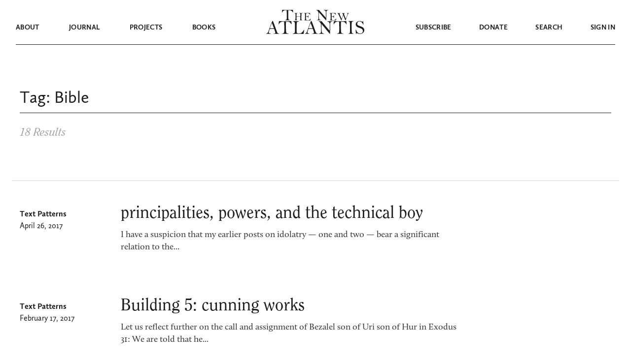

--- FILE ---
content_type: text/html; charset=UTF-8
request_url: https://www.thenewatlantis.com/text_patterns_tags/bible
body_size: 21400
content:
<!doctype html>
<html lang="en-US">
<head>
  <meta charset="UTF-8">
	<meta name="viewport" content="width=device-width, initial-scale=1, user-scalable=no, maximum-scale=1" />
  <link rel="preload" href="https://www.thenewatlantis.com/wp-content/themes/thenewatlantis/fonts/UglyQua.ttf" as="font" crossorigin="anonymous" />

  <link rel="profile" href="https://gmpg.org/xfn/11">

		
	<meta name='robots' content='noindex, follow' />

	<!-- This site is optimized with the Yoast SEO plugin v19.9 - https://yoast.com/wordpress/plugins/seo/ -->
	<title>Bible Archives &mdash; The New Atlantis</title>
	<meta property="og:locale" content="en_US" />
	<meta property="og:type" content="article" />
	<meta property="og:title" content="Bible Archives &mdash; The New Atlantis" />
	<meta property="og:url" content="https://www.thenewatlantis.com/text_patterns_tags/bible" />
	<meta property="og:site_name" content="The New Atlantis" />
	<meta property="og:image" content="https://www.thenewatlantis.com/wp-content/uploads/2020/09/social-share-default.png" />
	<meta property="og:image:width" content="930" />
	<meta property="og:image:height" content="488" />
	<meta property="og:image:type" content="image/png" />
	<meta name="twitter:card" content="summary_large_image" />
	<meta name="twitter:site" content="@tnajournal" />
	<script type="application/ld+json" class="yoast-schema-graph">{"@context":"https://schema.org","@graph":[{"@type":"CollectionPage","@id":"https://www.thenewatlantis.com/text_patterns_tags/bible","url":"https://www.thenewatlantis.com/text_patterns_tags/bible","name":"Bible Archives &mdash; The New Atlantis","isPartOf":{"@id":"https://www.thenewatlantis.com/#website"},"breadcrumb":{"@id":"https://www.thenewatlantis.com/text_patterns_tags/bible#breadcrumb"},"inLanguage":"en-US"},{"@type":"BreadcrumbList","@id":"https://www.thenewatlantis.com/text_patterns_tags/bible#breadcrumb","itemListElement":[{"@type":"ListItem","position":1,"name":"Home","item":"https://www.thenewatlantis.com/"},{"@type":"ListItem","position":2,"name":"Bible"}]},{"@type":"WebSite","@id":"https://www.thenewatlantis.com/#website","url":"https://www.thenewatlantis.com/","name":"The New Atlantis","description":"A Journal of Technology and Society","publisher":{"@id":"https://www.thenewatlantis.com/#organization"},"potentialAction":[{"@type":"SearchAction","target":{"@type":"EntryPoint","urlTemplate":"https://www.thenewatlantis.com/?s={search_term_string}"},"query-input":"required name=search_term_string"}],"inLanguage":"en-US"},{"@type":"Organization","@id":"https://www.thenewatlantis.com/#organization","name":"The New Atlantis","url":"https://www.thenewatlantis.com/","logo":{"@type":"ImageObject","inLanguage":"en-US","@id":"https://www.thenewatlantis.com/#/schema/logo/image/","url":"https://www.thenewatlantis.com/wp-content/uploads/legacy/20160318_defaultTNAlogo.png","contentUrl":"https://www.thenewatlantis.com/wp-content/uploads/legacy/20160318_defaultTNAlogo.png","width":506,"height":253,"caption":"The New Atlantis"},"image":{"@id":"https://www.thenewatlantis.com/#/schema/logo/image/"},"sameAs":["https://twitter.com/tnajournal"]}]}</script>
	<!-- / Yoast SEO plugin. -->


<link rel="alternate" type="application/rss+xml" title="The New Atlantis &raquo; Feed" href="https://www.thenewatlantis.com/feed" />
<link rel="alternate" type="application/rss+xml" title="The New Atlantis &raquo; Comments Feed" href="https://www.thenewatlantis.com/comments/feed" />
<link rel="alternate" type="application/rss+xml" title="The New Atlantis &raquo; Bible Text Patterns Tag Feed" href="https://www.thenewatlantis.com/text_patterns_tags/bible/feed" />
<script type="text/javascript">
window._wpemojiSettings = {"baseUrl":"https:\/\/s.w.org\/images\/core\/emoji\/14.0.0\/72x72\/","ext":".png","svgUrl":"https:\/\/s.w.org\/images\/core\/emoji\/14.0.0\/svg\/","svgExt":".svg","source":{"concatemoji":"https:\/\/www.thenewatlantis.com\/wp-includes\/js\/wp-emoji-release.min.js?ver=6.1"}};
/*! This file is auto-generated */
!function(e,a,t){var n,r,o,i=a.createElement("canvas"),p=i.getContext&&i.getContext("2d");function s(e,t){var a=String.fromCharCode,e=(p.clearRect(0,0,i.width,i.height),p.fillText(a.apply(this,e),0,0),i.toDataURL());return p.clearRect(0,0,i.width,i.height),p.fillText(a.apply(this,t),0,0),e===i.toDataURL()}function c(e){var t=a.createElement("script");t.src=e,t.defer=t.type="text/javascript",a.getElementsByTagName("head")[0].appendChild(t)}for(o=Array("flag","emoji"),t.supports={everything:!0,everythingExceptFlag:!0},r=0;r<o.length;r++)t.supports[o[r]]=function(e){if(p&&p.fillText)switch(p.textBaseline="top",p.font="600 32px Arial",e){case"flag":return s([127987,65039,8205,9895,65039],[127987,65039,8203,9895,65039])?!1:!s([55356,56826,55356,56819],[55356,56826,8203,55356,56819])&&!s([55356,57332,56128,56423,56128,56418,56128,56421,56128,56430,56128,56423,56128,56447],[55356,57332,8203,56128,56423,8203,56128,56418,8203,56128,56421,8203,56128,56430,8203,56128,56423,8203,56128,56447]);case"emoji":return!s([129777,127995,8205,129778,127999],[129777,127995,8203,129778,127999])}return!1}(o[r]),t.supports.everything=t.supports.everything&&t.supports[o[r]],"flag"!==o[r]&&(t.supports.everythingExceptFlag=t.supports.everythingExceptFlag&&t.supports[o[r]]);t.supports.everythingExceptFlag=t.supports.everythingExceptFlag&&!t.supports.flag,t.DOMReady=!1,t.readyCallback=function(){t.DOMReady=!0},t.supports.everything||(n=function(){t.readyCallback()},a.addEventListener?(a.addEventListener("DOMContentLoaded",n,!1),e.addEventListener("load",n,!1)):(e.attachEvent("onload",n),a.attachEvent("onreadystatechange",function(){"complete"===a.readyState&&t.readyCallback()})),(e=t.source||{}).concatemoji?c(e.concatemoji):e.wpemoji&&e.twemoji&&(c(e.twemoji),c(e.wpemoji)))}(window,document,window._wpemojiSettings);
</script>
<style type="text/css">
img.wp-smiley,
img.emoji {
	display: inline !important;
	border: none !important;
	box-shadow: none !important;
	height: 1em !important;
	width: 1em !important;
	margin: 0 0.07em !important;
	vertical-align: -0.1em !important;
	background: none !important;
	padding: 0 !important;
}
</style>
	<link rel='stylesheet' id='classic-theme-styles-css' href='https://www.thenewatlantis.com/wp-includes/css/classic-themes.min.css?ver=1' type='text/css' media='all' />
<style id='global-styles-inline-css' type='text/css'>
body{--wp--preset--color--black: #000000;--wp--preset--color--cyan-bluish-gray: #abb8c3;--wp--preset--color--white: #ffffff;--wp--preset--color--pale-pink: #f78da7;--wp--preset--color--vivid-red: #cf2e2e;--wp--preset--color--luminous-vivid-orange: #ff6900;--wp--preset--color--luminous-vivid-amber: #fcb900;--wp--preset--color--light-green-cyan: #7bdcb5;--wp--preset--color--vivid-green-cyan: #00d084;--wp--preset--color--pale-cyan-blue: #8ed1fc;--wp--preset--color--vivid-cyan-blue: #0693e3;--wp--preset--color--vivid-purple: #9b51e0;--wp--preset--gradient--vivid-cyan-blue-to-vivid-purple: linear-gradient(135deg,rgba(6,147,227,1) 0%,rgb(155,81,224) 100%);--wp--preset--gradient--light-green-cyan-to-vivid-green-cyan: linear-gradient(135deg,rgb(122,220,180) 0%,rgb(0,208,130) 100%);--wp--preset--gradient--luminous-vivid-amber-to-luminous-vivid-orange: linear-gradient(135deg,rgba(252,185,0,1) 0%,rgba(255,105,0,1) 100%);--wp--preset--gradient--luminous-vivid-orange-to-vivid-red: linear-gradient(135deg,rgba(255,105,0,1) 0%,rgb(207,46,46) 100%);--wp--preset--gradient--very-light-gray-to-cyan-bluish-gray: linear-gradient(135deg,rgb(238,238,238) 0%,rgb(169,184,195) 100%);--wp--preset--gradient--cool-to-warm-spectrum: linear-gradient(135deg,rgb(74,234,220) 0%,rgb(151,120,209) 20%,rgb(207,42,186) 40%,rgb(238,44,130) 60%,rgb(251,105,98) 80%,rgb(254,248,76) 100%);--wp--preset--gradient--blush-light-purple: linear-gradient(135deg,rgb(255,206,236) 0%,rgb(152,150,240) 100%);--wp--preset--gradient--blush-bordeaux: linear-gradient(135deg,rgb(254,205,165) 0%,rgb(254,45,45) 50%,rgb(107,0,62) 100%);--wp--preset--gradient--luminous-dusk: linear-gradient(135deg,rgb(255,203,112) 0%,rgb(199,81,192) 50%,rgb(65,88,208) 100%);--wp--preset--gradient--pale-ocean: linear-gradient(135deg,rgb(255,245,203) 0%,rgb(182,227,212) 50%,rgb(51,167,181) 100%);--wp--preset--gradient--electric-grass: linear-gradient(135deg,rgb(202,248,128) 0%,rgb(113,206,126) 100%);--wp--preset--gradient--midnight: linear-gradient(135deg,rgb(2,3,129) 0%,rgb(40,116,252) 100%);--wp--preset--duotone--dark-grayscale: url('#wp-duotone-dark-grayscale');--wp--preset--duotone--grayscale: url('#wp-duotone-grayscale');--wp--preset--duotone--purple-yellow: url('#wp-duotone-purple-yellow');--wp--preset--duotone--blue-red: url('#wp-duotone-blue-red');--wp--preset--duotone--midnight: url('#wp-duotone-midnight');--wp--preset--duotone--magenta-yellow: url('#wp-duotone-magenta-yellow');--wp--preset--duotone--purple-green: url('#wp-duotone-purple-green');--wp--preset--duotone--blue-orange: url('#wp-duotone-blue-orange');--wp--preset--font-size--small: 13px;--wp--preset--font-size--medium: 20px;--wp--preset--font-size--large: 36px;--wp--preset--font-size--x-large: 42px;--wp--preset--spacing--20: 0.44rem;--wp--preset--spacing--30: 0.67rem;--wp--preset--spacing--40: 1rem;--wp--preset--spacing--50: 1.5rem;--wp--preset--spacing--60: 2.25rem;--wp--preset--spacing--70: 3.38rem;--wp--preset--spacing--80: 5.06rem;}:where(.is-layout-flex){gap: 0.5em;}body .is-layout-flow > .alignleft{float: left;margin-inline-start: 0;margin-inline-end: 2em;}body .is-layout-flow > .alignright{float: right;margin-inline-start: 2em;margin-inline-end: 0;}body .is-layout-flow > .aligncenter{margin-left: auto !important;margin-right: auto !important;}body .is-layout-constrained > .alignleft{float: left;margin-inline-start: 0;margin-inline-end: 2em;}body .is-layout-constrained > .alignright{float: right;margin-inline-start: 2em;margin-inline-end: 0;}body .is-layout-constrained > .aligncenter{margin-left: auto !important;margin-right: auto !important;}body .is-layout-constrained > :where(:not(.alignleft):not(.alignright):not(.alignfull)){max-width: var(--wp--style--global--content-size);margin-left: auto !important;margin-right: auto !important;}body .is-layout-constrained > .alignwide{max-width: var(--wp--style--global--wide-size);}body .is-layout-flex{display: flex;}body .is-layout-flex{flex-wrap: wrap;align-items: center;}body .is-layout-flex > *{margin: 0;}:where(.wp-block-columns.is-layout-flex){gap: 2em;}.has-black-color{color: var(--wp--preset--color--black) !important;}.has-cyan-bluish-gray-color{color: var(--wp--preset--color--cyan-bluish-gray) !important;}.has-white-color{color: var(--wp--preset--color--white) !important;}.has-pale-pink-color{color: var(--wp--preset--color--pale-pink) !important;}.has-vivid-red-color{color: var(--wp--preset--color--vivid-red) !important;}.has-luminous-vivid-orange-color{color: var(--wp--preset--color--luminous-vivid-orange) !important;}.has-luminous-vivid-amber-color{color: var(--wp--preset--color--luminous-vivid-amber) !important;}.has-light-green-cyan-color{color: var(--wp--preset--color--light-green-cyan) !important;}.has-vivid-green-cyan-color{color: var(--wp--preset--color--vivid-green-cyan) !important;}.has-pale-cyan-blue-color{color: var(--wp--preset--color--pale-cyan-blue) !important;}.has-vivid-cyan-blue-color{color: var(--wp--preset--color--vivid-cyan-blue) !important;}.has-vivid-purple-color{color: var(--wp--preset--color--vivid-purple) !important;}.has-black-background-color{background-color: var(--wp--preset--color--black) !important;}.has-cyan-bluish-gray-background-color{background-color: var(--wp--preset--color--cyan-bluish-gray) !important;}.has-white-background-color{background-color: var(--wp--preset--color--white) !important;}.has-pale-pink-background-color{background-color: var(--wp--preset--color--pale-pink) !important;}.has-vivid-red-background-color{background-color: var(--wp--preset--color--vivid-red) !important;}.has-luminous-vivid-orange-background-color{background-color: var(--wp--preset--color--luminous-vivid-orange) !important;}.has-luminous-vivid-amber-background-color{background-color: var(--wp--preset--color--luminous-vivid-amber) !important;}.has-light-green-cyan-background-color{background-color: var(--wp--preset--color--light-green-cyan) !important;}.has-vivid-green-cyan-background-color{background-color: var(--wp--preset--color--vivid-green-cyan) !important;}.has-pale-cyan-blue-background-color{background-color: var(--wp--preset--color--pale-cyan-blue) !important;}.has-vivid-cyan-blue-background-color{background-color: var(--wp--preset--color--vivid-cyan-blue) !important;}.has-vivid-purple-background-color{background-color: var(--wp--preset--color--vivid-purple) !important;}.has-black-border-color{border-color: var(--wp--preset--color--black) !important;}.has-cyan-bluish-gray-border-color{border-color: var(--wp--preset--color--cyan-bluish-gray) !important;}.has-white-border-color{border-color: var(--wp--preset--color--white) !important;}.has-pale-pink-border-color{border-color: var(--wp--preset--color--pale-pink) !important;}.has-vivid-red-border-color{border-color: var(--wp--preset--color--vivid-red) !important;}.has-luminous-vivid-orange-border-color{border-color: var(--wp--preset--color--luminous-vivid-orange) !important;}.has-luminous-vivid-amber-border-color{border-color: var(--wp--preset--color--luminous-vivid-amber) !important;}.has-light-green-cyan-border-color{border-color: var(--wp--preset--color--light-green-cyan) !important;}.has-vivid-green-cyan-border-color{border-color: var(--wp--preset--color--vivid-green-cyan) !important;}.has-pale-cyan-blue-border-color{border-color: var(--wp--preset--color--pale-cyan-blue) !important;}.has-vivid-cyan-blue-border-color{border-color: var(--wp--preset--color--vivid-cyan-blue) !important;}.has-vivid-purple-border-color{border-color: var(--wp--preset--color--vivid-purple) !important;}.has-vivid-cyan-blue-to-vivid-purple-gradient-background{background: var(--wp--preset--gradient--vivid-cyan-blue-to-vivid-purple) !important;}.has-light-green-cyan-to-vivid-green-cyan-gradient-background{background: var(--wp--preset--gradient--light-green-cyan-to-vivid-green-cyan) !important;}.has-luminous-vivid-amber-to-luminous-vivid-orange-gradient-background{background: var(--wp--preset--gradient--luminous-vivid-amber-to-luminous-vivid-orange) !important;}.has-luminous-vivid-orange-to-vivid-red-gradient-background{background: var(--wp--preset--gradient--luminous-vivid-orange-to-vivid-red) !important;}.has-very-light-gray-to-cyan-bluish-gray-gradient-background{background: var(--wp--preset--gradient--very-light-gray-to-cyan-bluish-gray) !important;}.has-cool-to-warm-spectrum-gradient-background{background: var(--wp--preset--gradient--cool-to-warm-spectrum) !important;}.has-blush-light-purple-gradient-background{background: var(--wp--preset--gradient--blush-light-purple) !important;}.has-blush-bordeaux-gradient-background{background: var(--wp--preset--gradient--blush-bordeaux) !important;}.has-luminous-dusk-gradient-background{background: var(--wp--preset--gradient--luminous-dusk) !important;}.has-pale-ocean-gradient-background{background: var(--wp--preset--gradient--pale-ocean) !important;}.has-electric-grass-gradient-background{background: var(--wp--preset--gradient--electric-grass) !important;}.has-midnight-gradient-background{background: var(--wp--preset--gradient--midnight) !important;}.has-small-font-size{font-size: var(--wp--preset--font-size--small) !important;}.has-medium-font-size{font-size: var(--wp--preset--font-size--medium) !important;}.has-large-font-size{font-size: var(--wp--preset--font-size--large) !important;}.has-x-large-font-size{font-size: var(--wp--preset--font-size--x-large) !important;}
.wp-block-navigation a:where(:not(.wp-element-button)){color: inherit;}
:where(.wp-block-columns.is-layout-flex){gap: 2em;}
.wp-block-pullquote{font-size: 1.5em;line-height: 1.6;}
</style>
<link rel='stylesheet' id='thenewatlantis-style-css' href='https://www.thenewatlantis.com/wp-content/themes/thenewatlantis/style.css?ver=1.18.2026.18.11' type='text/css' media='all' />
<script type='text/javascript' src='https://www.thenewatlantis.com/wp-includes/js/dist/vendor/lodash.min.js?ver=4.17.19' id='lodash-js'></script>
<script type='text/javascript' id='lodash-js-after'>
window.lodash = _.noConflict();
</script>
<script type='text/javascript' src='https://www.thenewatlantis.com/wp-includes/js/dist/vendor/regenerator-runtime.min.js?ver=0.13.9' id='regenerator-runtime-js'></script>
<script type='text/javascript' src='https://www.thenewatlantis.com/wp-includes/js/dist/vendor/wp-polyfill.min.js?ver=3.15.0' id='wp-polyfill-js'></script>
<script type='text/javascript' src='https://www.thenewatlantis.com/wp-includes/js/dist/dom-ready.min.js?ver=392bdd43726760d1f3ca' id='wp-dom-ready-js'></script>
<script type='text/javascript' src='https://www.thenewatlantis.com/wp-includes/js/dist/hooks.min.js?ver=4169d3cf8e8d95a3d6d5' id='wp-hooks-js'></script>
<script type='text/javascript' src='https://www.thenewatlantis.com/wp-includes/js/dist/i18n.min.js?ver=9e794f35a71bb98672ae' id='wp-i18n-js'></script>
<script type='text/javascript' id='wp-i18n-js-after'>
wp.i18n.setLocaleData( { 'text direction\u0004ltr': [ 'ltr' ] } );
</script>
<script type='text/javascript' src='https://www.thenewatlantis.com/wp-includes/js/dist/a11y.min.js?ver=ecce20f002eda4c19664' id='wp-a11y-js'></script>
<script type='text/javascript' src='https://www.thenewatlantis.com/wp-includes/js/dist/vendor/react.min.js?ver=17.0.1' id='react-js'></script>
<script type='text/javascript' src='https://www.thenewatlantis.com/wp-includes/js/dist/deprecated.min.js?ver=6c963cb9494ba26b77eb' id='wp-deprecated-js'></script>
<script type='text/javascript' src='https://www.thenewatlantis.com/wp-includes/js/dist/dom.min.js?ver=133a042fbbef48f38107' id='wp-dom-js'></script>
<script type='text/javascript' src='https://www.thenewatlantis.com/wp-includes/js/dist/vendor/react-dom.min.js?ver=17.0.1' id='react-dom-js'></script>
<script type='text/javascript' src='https://www.thenewatlantis.com/wp-includes/js/dist/escape-html.min.js?ver=03e27a7b6ae14f7afaa6' id='wp-escape-html-js'></script>
<script type='text/javascript' src='https://www.thenewatlantis.com/wp-includes/js/dist/element.min.js?ver=47162ff4492c7ec4956b' id='wp-element-js'></script>
<script type='text/javascript' src='https://www.thenewatlantis.com/wp-includes/js/dist/is-shallow-equal.min.js?ver=20c2b06ecf04afb14fee' id='wp-is-shallow-equal-js'></script>
<script type='text/javascript' src='https://www.thenewatlantis.com/wp-includes/js/dist/keycodes.min.js?ver=6e0aadc0106bd8aadc89' id='wp-keycodes-js'></script>
<script type='text/javascript' src='https://www.thenewatlantis.com/wp-includes/js/dist/priority-queue.min.js?ver=99e325da95c5a35c7dc2' id='wp-priority-queue-js'></script>
<script type='text/javascript' src='https://www.thenewatlantis.com/wp-includes/js/dist/compose.min.js?ver=37228270687b2a94e518' id='wp-compose-js'></script>
<script type='text/javascript' src='https://www.thenewatlantis.com/wp-includes/js/dist/redux-routine.min.js?ver=c9ea6c0df793258797e6' id='wp-redux-routine-js'></script>
<script type='text/javascript' src='https://www.thenewatlantis.com/wp-includes/js/dist/data.min.js?ver=d8cf5b24f99c64ae47d6' id='wp-data-js'></script>
<script type='text/javascript' id='wp-data-js-after'>
( function() {
	var userId = 0;
	var storageKey = "WP_DATA_USER_" + userId;
	wp.data
		.use( wp.data.plugins.persistence, { storageKey: storageKey } );
} )();
</script>
<script type='text/javascript' src='https://www.thenewatlantis.com/wp-includes/js/dist/rich-text.min.js?ver=c704284bebe26cf1dd51' id='wp-rich-text-js'></script>
<script type='text/javascript' src='https://www.thenewatlantis.com/wp-content/plugins/tna-editor/tna-editor.js?ver=6.1' id='tna-editor-scripts-js'></script>
<script type='text/javascript' src='https://www.thenewatlantis.com/wp-includes/js/jquery/jquery.min.js?ver=3.6.1' id='jquery-core-js'></script>
<script type='text/javascript' src='https://www.thenewatlantis.com/wp-includes/js/jquery/jquery-migrate.min.js?ver=3.3.2' id='jquery-migrate-js'></script>
<script type='text/javascript' src='https://www.thenewatlantis.com/wp-content/themes/thenewatlantis/js/jquery.scrollTo.min.js?ver=1.18.2026.18.11' id='jquery-scrollTo-js'></script>
<script type='text/javascript' src='https://www.thenewatlantis.com/wp-content/themes/thenewatlantis/js/jquery.validate.min.js?ver=1.18.2026.18.11' id='jquery-validate-js'></script>
<script type='text/javascript' src='https://www.thenewatlantis.com/wp-content/themes/thenewatlantis/js/images.js?ver=1.18.2026.18.11' id='legacy-images-js'></script>
<script type='text/javascript' id='navbar-js-extra'>
/* <![CDATA[ */
var assets = {"path":"https:\/\/www.thenewatlantis.com\/wp-content\/themes\/thenewatlantis"};
/* ]]> */
</script>
<script type='text/javascript' src='https://www.thenewatlantis.com/wp-content/themes/thenewatlantis/js/navbar.js?ver=1.18.2026.18.11' id='navbar-js'></script>
<script type='text/javascript' src='https://www.thenewatlantis.com/wp-content/themes/thenewatlantis/js/sticky-header.js?ver=1.18.2026.18.11' id='sticky-header-js'></script>
<script type='text/javascript' src='https://www.thenewatlantis.com/wp-content/themes/thenewatlantis/js/tooltips.js?ver=1.18.2026.18.11' id='tooltips-js'></script>
<script type='text/javascript' src='https://www.thenewatlantis.com/wp-content/themes/thenewatlantis/js/clipboard.js?ver=1.18.2026.18.11' id='clipboard-copy-js'></script>
<link rel="https://api.w.org/" href="https://www.thenewatlantis.com/wp-json/" /><link rel="alternate" type="application/json" href="https://www.thenewatlantis.com/wp-json/wp/v2/text_patterns_tags/2881" /><link rel="EditURI" type="application/rsd+xml" title="RSD" href="https://www.thenewatlantis.com/xmlrpc.php?rsd" />
<link rel="wlwmanifest" type="application/wlwmanifest+xml" href="https://www.thenewatlantis.com/wp-includes/wlwmanifest.xml" />
<meta name="generator" content="WordPress 6.1" />
  <!-- Global site tag (gtag.js) - Google Analytics -->
  <script async src="https://www.googletagmanager.com/gtag/js?id=UA-4297788-1"></script>
  <script>
    window.dataLayer = window.dataLayer || [];
    function gtag(){dataLayer.push(arguments);}
    gtag('js', new Date());
    gtag('config', 'UA-4297788-1');
  </script><style type="text/css">.recentcomments a{display:inline !important;padding:0 !important;margin:0 !important;}</style><!-- Global site tag (gtag.js) - Google Ads: 437038239 -->
<script async src="https://www.googletagmanager.com/gtag/js?id=AW-437038239"></script>
<script>
  window.dataLayer = window.dataLayer || [];
  function gtag(){dataLayer.push(arguments);}
  gtag('js', new Date());

  gtag('config', 'AW-437038239');
</script><link rel="icon" href="https://www.thenewatlantis.com/wp-content/uploads/2020/08/cropped-NA_white-1-32x32.jpg" sizes="32x32" />
<link rel="icon" href="https://www.thenewatlantis.com/wp-content/uploads/2020/08/cropped-NA_white-1-192x192.jpg" sizes="192x192" />
<link rel="apple-touch-icon" href="https://www.thenewatlantis.com/wp-content/uploads/2020/08/cropped-NA_white-1-180x180.jpg" />
<meta name="msapplication-TileImage" content="https://www.thenewatlantis.com/wp-content/uploads/2020/08/cropped-NA_white-1-270x270.jpg" />
		<style type="text/css" id="wp-custom-css">
			.twitter-tweet {margin:auto 20px;}

.Error {
	font-size: 16px !important;
}

.gform-theme--framework .gform_validation_errors .gform_submission_error, 
.gfield_validation_message {
	font-size: 18px !important;
}

.nav-alert {
	width: 1216px; 
	max-width: 100%;
	margin: -1px auto 0;
	padding: 9px 15px; 
	text-align: center;
	line-height: 1.3em;
}

@media (max-width: 991px) {
	.nav-alert { 
		margin: 0 auto -1px;
	}
	.navbar--mobile-menu {
		padding-top: 2em;
	}
}		</style>
		
</head>

<body class="archive tax-text_patterns_tags term-bible term-2881">



<div class="relative">
  
  <nav id="navbar-main" class="navbar navbar-dark">
    <div class="navbar--mobile-menu pl-6">
      <svg height="11" width="32" viewBox="0 0 32 11">
        <path class="fill-current" d="M0 0h32v2H0V0zm0 9h32v2H0V9z" />
      </svg>
    </div>
    <div class="navbar--mobile-close pl-3 pt-2">
      <svg height="18" width="18" viewBox="0 0 18 18">
        <path class="fill-current" d="M.652832 15.9844L16.26115353.37607847l1.41421357 1.41421356L2.06704556 17.39861356z" />
        <path class="fill-current" d="M1.41431 0l15.60832153 15.60832153-1.41421356 1.41421357L.00009644 1.41421356z" />
      </svg>
    </div>
    <div class="navbar--mobile-back pl-2 pt-2">
      <svg height="19" width="27" viewBox="0 0 27 19">
        <path class="stroke-current" d="M10.5 1L2 9.5m0 0l8.5 8.5M2 9.5h25" stroke-width="2" />
      </svg>
    </div>
    <div class="navbar--top">
      <div class="container">
        <div class="mx-5/12 w-2/12 flex justify-center">
          <a href="https://www.thenewatlantis.com" alt="The New Atlantis">
            <svg class="navbar--logo--the-new" viewBox="0 0 138 22">
              <path class="fill-current" fill-rule="evenodd" clip-rule="evenodd" d="M8.59655.909463c.35127 0 .95501.021654 1.81125.064962.2305 3.269755.3458 6.582765.3458 9.939175 0 3.9302-.0412 6.3066-.1235 7.1295-.0824.8229-.3897 1.4752-.92211 1.957-.5324.4818-1.23219.7227-2.09939.7227-.51593 0-.77389.1028-.77389.3085s.13173.3086.39518.3086H17.3563c.4281 0 .6422-.1083.6422-.3248 0-.1841-.225-.2761-.6751-.2761-1.8551 0-2.9336-.6225-3.2355-1.8676s-.4528-5.3431-.4528-12.29403c0-2.10044.0658-3.96807.1976-5.602945 2.3052.043305 3.8365.129925 4.5939.259845.7574.12993 1.4435.41954 2.0582.86886.6148.44932 1.2075 1.11247 1.7783 1.98945.3293.5197.5407.82556.634.91759s.2113.13804.354.13804c.2305 0 .3458-.12992.3458-.38977 0-.09744-.0055-.18947-.0165-.27609-.0659-.38977-.1317-1.06644-.1976-2.03005-.0439-.8445-.1317-1.656516-.2634-2.4360596-1.5698 0-2.8047.0433073-3.7048.1299236-.988.075789-3.1175.113683-6.3888.113683-3.19434 0-5.56538-.043308-7.11317-.129924C4.47461.0433073 3.32751 0 2.47128 0c-.1427 0-.4775.00541342-1.00441.0162404C1.09365 2.20329.879593 3.941.824707 5.22941c.098795.09745.203073.14617.312853.14617.2415 0 .38969-.13534.44457-.40601.17564-.75789.79584-1.62404 1.86063-2.59847C4.50756 1.39667 6.22547.909463 8.59655.909463zM38.407 10.2802l-.1038 3.1567c-1.9066.0605-3.5441.0908-4.9126.0908-1.061 0-1.9835-.0303-2.7677-.0908-.023-1.408-.0346-2.2294-.0346-2.4641 0-2.25581.0827-3.48213.248-3.67895s.6285-.33308 1.3896-.40878c.1999-.02271.2998-.09462.2998-.21574 0-.10598-.0327-.16843-.098-.18736-.0654-.01892-.2633-.02838-.5939-.02838l-4.6474.06813c-.3306 0-.4959.0757-.4959.2271 0 .10597.0808.16653.2422.18167.715.05299 1.1647.33308 1.3492.84027.1846.50719.2768 1.73351.2768 3.67904 0 2.3921-.048 4.4246-.1441 6.0976-.0961 1.6729-.271 2.6381-.5247 2.8955-.2537.2573-.6766.4201-1.2686.4882-.2383.0303-.3574.1098-.3574.2385 0 .1135.0884.1703.2652.1703.0692 0 .1384-.0038.2076-.0114.3229-.0605 1.1954-.0908 2.6177-.0908 1.307 0 2.168.0227 2.5832.0681.0999.0152.1768.0227.2306.0227.1691 0 .2537-.0681.2537-.2043 0-.1136-.1307-.1969-.3921-.2498-.4228-.0833-.7553-.229-.9975-.4372s-.3863-.4334-.4324-.6756c-.0462-.2423-.0692-.8895-.0692-1.9417 0-.9387.0307-2.1347.0922-3.5882.7996-.106 2.687-.159 5.6622-.159.6842 0 1.3569.0228 2.0181.0682l-.0577 4.1218c-.0153.81-.0807 1.3853-.196 1.726-.1153.3406-.2672.5715-.4555.6926-.1884.1211-.5901.2006-1.2051.2385-.1922.0075-.2883.0681-.2883.1816 0 .1363.1345.2044.4036.2044l2.3179-.0794 3.5519.0908c.2075 0 .3113-.0606.3113-.1817 0-.1135-.123-.1854-.369-.2157-.3536-.0379-.6977-.1306-1.0321-.2782s-.5862-.352-.7553-.6132c-.1692-.2612-.2537-.827-.2537-1.6976l.0346-2.7933c0-.8554.0326-2.2274.098-4.1161.0653-1.88874.1499-3.03369.2537-3.4349s.3171-.68508.64-.85162.7765-.24981 1.3608-.24981c.146 0 .2191-.06055.2191-.18167 0-.13626-.1115-.20439-.3345-.20439l-2.8483.05677-3.3558-.11355c-.2307 0-.346.07192-.346.21575 0 .15897.1922.23845.5766.23845.6612 0 1.1321.21763 1.4127.65291.2806.43527.4209 1.34555.4209 2.73086zm19.4004-3.64512c.2227.84703.4416 2.03437.6566 3.56202-.0384.0605-.0806.0908-.1267.0908-.0537 0-.1113-.0303-.1728-.0908-.5299-.83944-1.0368-1.47848-1.5206-1.91712-.4838-.43865-.9696-.7506-1.4573-.93589-.4876-.18529-1.3266-.27793-2.517-.27793-1.1213 0-2.0083.06428-2.6611.19285-.0615.07562-.0922.21553-.0922.41973 0 .05294-.0077.14747-.023.2836-.0768.60502-.1152 2.24616-.1152 4.92336 0 .1134.0077.2722.023.4764.5837.0227.9831.0341 1.1981.0341.9677 0 1.6684-.1418 2.1024-.4254.4339-.2836.8121-.8943 1.1347-1.8321.0537-.1588.1305-.2382.2304-.2382.1459 0 .2188.1096.2188.3289l-.046.4538c-.0615.5975-.0922 1.2138-.0922 1.8491 0 1.0285.0192 1.955.0576 2.7793 0 .2571-.073.3857-.2189.3857-.1075 0-.1805-.0908-.2189-.2723-.1612-.8924-.4991-1.5352-1.0137-1.9285-.5146-.3932-1.632-.5899-3.3523-.5899-.023.5521-.0345 1.4445-.0345 2.6773 0 1.5957.0576 2.6091.1728 3.0402.1152.431.3916.7733.8294 1.0266.4378.2534 1.1789.38 2.2233.38 2.9875 0 4.9151-1.0134 5.783-3.0402.1075-.2496.2188-.3743.334-.3743.1229 0 .1844.0832.1844.2495 0 .0908-.0192.1891-.0576.295-.0461.1437-.1575.6806-.3341 1.6108-.0384.1967-.1843.7866-.4378 1.7697l-4.8268-.0113c-.6912 0-1.7068-.0284-3.047-.0851-1.3401-.0567-2.5266-.087-3.5596-.0908-1.0329-.0037-1.5724-.0245-1.6185-.0623-.0461-.0379-.0691-.0795-.0691-.1248 0-.1513.1267-.2269.3801-.2269.8525 0 1.4131-.2231 1.6819-.6693s.4032-1.5315.4032-3.2558l-.0115-2.3255.0345-2.1781c0-.4386-.0249-1.2686-.0748-2.49-.05-1.22139-.096-1.91905-.1383-2.09299-.0422-.17395-.1613-.346-.3571-.51616s-.6278-.34221-1.296-.51615c-.1996-.05294-.2995-.13613-.2995-.24957 0-.13613.1344-.2042.4032-.2042l2.3501.12479c.8294.03781 2.8684.05672 6.117.05672 2.135 0 3.2255.00378 3.2716.01134zm21.7733-2.3325c-1.6271-1.83721-2.7704-3.19348-3.43-4.068857L71.3024.201302c-.4837 0-.7256.102665-.7256.308 0 .1513.1869.248562.5607.291791.8356.108071 1.5804.591677 2.2345 1.450847.6541.85916 1.0746 1.58863 1.2615 2.18843.1869.59979.2804 2.58016.2804 5.94113l.1319 5.69c0 1.9128-.2254 3.1637-.6761 3.7527-.4508.589-1.3522.8835-2.7045.8835-.3628 0-.5442.108-.5442.3242 0 .1837.1869.2756.5607.2756l7.932.0162c.4068 0 .6102-.0973.6102-.2918 0-.2594-.3628-.3891-1.0884-.3891-.5387 0-1.0472-.1675-1.5254-.5025s-.8135-.6673-1.0059-.9969c-.1924-.3297-.3766-1.4455-.5525-3.3475-.1759-1.9021-.2638-4.4471-.2638-7.63521l-.033-2.51264c0-.42147.0605-.63221.1814-.63221.1539 0 .3243.16211.5112.48632.2858.47551 1.2258 1.5454 2.8199 3.20969.4288.4539 1.4622 1.65885 3.1002 3.61495.7476.9078 1.7728 2.0912 3.0755 3.5501 1.3028 1.459 2.3994 2.7099 3.2899 3.7528s1.3825 1.5886 1.4759 1.6372c.0935.0487.1677.073.2227.073.2198 0 .3298-.2162.3298-.6484l.1649-8.5592c0-4.83079.0467-7.66761.1401-8.51057.0935-.84295.3848-1.48867.874-1.93716.4893-.4485 1.2891-.732178 2.3994-.851056.2969-.032421.4453-.135087.4453-.308001 0-.194528-.1704-.29179-.5112-.29179h-.3628L91.6848.217512c-.9454 0-2.1107.024316-3.496.072948-1.3852.048632-2.1245.097263-2.218.145895-.0934.048632-.1401.126982-.1401.235053 0 .183721.2198.27558.6596.27558.9455 0 1.7343.270172 2.3664.810532.6321.54035.9977 1.20768 1.0966 2.002.099.79432.1484 2.36403.1484 4.70917 0 3.12321-.0549 5.66291-.1649 7.61901l-5.0791-5.771zm30.1313 2.3325c.223.84703.441 2.03437.656 3.56202-.038.0605-.08.0908-.126.0908-.054 0-.112-.0303-.173-.0908-.53-.83944-1.037-1.47848-1.521-1.91712-.484-.43865-.969-.7506-1.457-.93589s-1.327-.27793-2.517-.27793c-1.121 0-2.008.06428-2.661.19285-.062.07562-.092.21553-.092.41973 0 .05294-.008.14747-.023.2836-.077.60502-.115 2.24616-.115 4.92336 0 .1134.007.2722.023.4764.583.0227.983.0341 1.198.0341.967 0 1.668-.1418 2.102-.4254s.812-.8943 1.135-1.8321c.053-.1588.13-.2382.23-.2382.146 0 .219.1096.219.3289l-.046.4538c-.062.5975-.092 1.2138-.092 1.8491 0 1.0285.019 1.955.057 2.7793 0 .2571-.073.3857-.219.3857-.107 0-.18-.0908-.218-.2723-.162-.8924-.5-1.5352-1.014-1.9285-.515-.3932-1.632-.5899-3.352-.5899-.023.5521-.035 1.4445-.035 2.6773 0 1.5957.058 2.6091.173 3.0402.115.431.391.7733.829 1.0266.438.2534 1.179.38 2.224.38 2.987 0 4.915-1.0134 5.782-3.0402.108-.2496.219-.3743.335-.3743.122 0 .184.0832.184.2495 0 .0908-.019.1891-.058.295-.046.1437-.157.6806-.334 1.6108-.038.1967-.184.7866-.438 1.7697l-4.826-.0113c-.692 0-1.707-.0284-3.047-.0851s-2.527-.087-3.56-.0908c-1.0329-.0037-1.5724-.0245-1.6185-.0623-.0461-.0379-.0691-.0795-.0691-.1248 0-.1513.1267-.2269.3801-.2269.8525 0 1.4131-.2231 1.6819-.6693s.4032-1.5315.4032-3.2558l-.0115-2.3255.0346-2.1781c0-.4386-.025-1.2686-.0749-2.49-.0499-1.22139-.096-1.91905-.1383-2.09299-.0422-.17395-.1612-.346-.3571-.51616-.1958-.17016-.6278-.34221-1.296-.51615-.1996-.05294-.2995-.13613-.2995-.24957 0-.13613.1344-.2042.4032-.2042l2.3499.12479c.83.03781 2.869.05672 6.117.05672 2.135 0 3.226.00378 3.272.01134zm11.536 14.90612h.348l3.731-10.6105c1.074 2.6696 1.905 4.6907 2.492 6.0632s1.194 2.8883 1.819 4.5473h.325c.301-.6787.896-2.2623 1.784-4.7509 1.685-4.7359 2.766-7.52805 3.245-8.37644s1.144-1.30274 1.993-1.36307c.178-.00754.267-.06787.267-.18099 0-.12066-.06-.18853-.18-.20361-.119-.01509-.6-.02263-1.442-.02263h-2.816c-.325 0-.522.0132-.591.03959-.07.0264-.105.08484-.105.17534 0 .13574.108.20738.325.21492.973.01508 1.46.47509 1.46 1.38004 0 .21116-.025.44305-.075.69568-.051.25263-.257.88417-.62 1.89477l-1.252 3.4388c-.464 1.2895-.939 2.5413-1.425 3.7555-2.442-5.5428-3.662-8.84209-3.662-9.89786 0-.67118.421-1.07086 1.263-1.19906.394-.06787.591-.15459.591-.26017s-.039-.17156-.116-.19796c-.077-.02639-.267-.03959-.568-.03959h-4.971c-.564 0-.846.07541-.846.22624 0 .1282.158.20738.475.23755.448.05279.801.17156 1.06.35632s.667 1.00486 1.223 2.46032c-.155.57311-.622 1.97951-1.402 4.21931-.781 2.2398-1.291 3.6499-1.53 4.2306-.595-1.2594-1.402-3.0919-2.422-5.4975-1.02-2.4057-1.572-3.74424-1.657-4.01572-.085-.27149-.128-.48641-.128-.64477 0-.70888.499-1.08971 1.495-1.1425.232-.00754.348-.07918.348-.21492 0-.14329-.236-.21493-.707-.21493h-5.053c-.587 0-.88.07164-.88.21493 0 .12066.119.1923.359.21492.232.02263.498.1282.8.31673.301.18853.629.53354.985 1.03503.355.5015 1.116 2.03993 2.282 4.61523 1.167 2.5753 1.996 4.4399 2.486 5.5937.491 1.1538.921 2.1228 1.292 2.9071z" />
            </svg>
          </a>
        </div>
      </div>
    </div>
    <div class="navbar--bottom">
      <div class="container">
        <div class="navbar--bottom--wrapper">
          <div class="w-1/3">
            <ul class="navbar--menu">
              <li data-nav-ref="about" class="dropdown"><a href="https://www.thenewatlantis.com/about">About</a></li>
              <li class="dropdown" data-nav-ref="journal"><a href="https://www.thenewatlantis.com/issues">Journal</a></li>
              <li class="dropdown" data-nav-ref="topics"><a href="https://www.thenewatlantis.com/projects">Projects</a></li>
                            <li class="dropdown" data-nav-ref="books"><a href="https://www.thenewatlantis.com/books">Books</a></li>
            </ul>
          </div>
          <div class="w-1/3 flex flex-shrink-0 justify-center">
            <a href="https://www.thenewatlantis.com" alt="The New Atlantis">
              <svg class="navbar--logo--atlantis" viewBox="0 0 199 28">
                <path class="fill-current" fill-rule="evenodd" clip-rule="evenodd" d="M13.4061.515625h-.8835C10.73 4.51853 9.07825 8.70512 7.56734 13.0755c-1.65177 4.8035-2.86816 8.1304-3.64923 9.981-.78106 1.8505-1.90783 2.8742-3.38033 3.071C.179258 26.18 0 26.3113 0 26.5213c0 .2362.204867.3543.614606.3543.742654-.0525 2.189524-.0787 4.340654-.0787.42254 0 1.65815.0459 3.70684.1378.15366-.0919.23048-.1903.23048-.2953 0-.2625-.23688-.4134-.71064-.4528-.64022-.0394-1.29003-.2526-1.94945-.6398-.65943-.3872-.98913-.981-.98913-1.7816 0-.945.66581-3.2351 1.99747-6.8706 5.28817-.0787 8.26517-.1181 8.93097-.1181l1.1332 3.3861c.7811 2.2574 1.1716 3.6682 1.1716 4.2325 0 .5906-.2081 1.0237-.6242 1.2993-.4162.2756-1.1684.4659-2.2568.5709-.2945.0394-.4417.1444-.4417.315 0 .2363.1984.3544.5954.3544.7938-.0919 2.5864-.1378 5.3778-.1378 1.8182 0 3.3163.0525 4.4943.1575l.2689.0196c.2177 0 .3265-.0918.3265-.2756 0-.2493-.2113-.3937-.6338-.4331-1.3317-.1181-2.2984-.7054-2.9002-1.7619-.6018-1.0565-1.7158-3.9143-3.3419-8.5734C16.8184 8.65917 14.8402 3.52109 13.4061.515625zm78.4441 0h-.8835C89.1741 4.51853 87.5223 8.70512 86.0114 13.0755c-1.6517 4.8035-2.8681 8.1304-3.6492 9.981-.7811 1.8505-1.9078 2.8742-3.3803 3.071-.3585.0525-.5378.1838-.5378.3938 0 .2362.2049.3543.6146.3543.7427-.0525 2.1895-.0787 4.3407-.0787.4225 0 1.6581.0459 3.7068.1378.1536-.0919.2305-.1903.2305-.2953 0-.2625-.2369-.4134-.7107-.4528-.6402-.0394-1.29-.2526-1.9494-.6398-.6594-.3872-.9892-.981-.9892-1.7816 0-.945.6659-3.2351 1.9975-6.8706 5.2882-.0787 8.2652-.1181 8.931-.1181l1.1332 3.3861c.7811 2.2574 1.1716 3.6682 1.1716 4.2325 0 .5906-.2081 1.0237-.6242 1.2993-.4162.2756-1.1684.4659-2.2568.5709-.2945.0394-.4417.1444-.4417.315 0 .2363.1984.3544.5954.3544.7938-.0919 2.5864-.1378 5.3778-.1378 1.8178 0 3.3158.0525 4.4938.1575l.269.0196c.218 0 .327-.0918.327-.2756 0-.2493-.211-.3937-.634-.4331-1.332-.1181-2.298-.7054-2.9-1.7619-.602-1.0565-1.7159-3.9143-3.342-8.5734C95.2625 8.65917 93.2843 3.52109 91.8502.515625zM11.6083 4.74899C10.4149 7.22612 9.02267 10.8244 7.43152 15.544c1.32168-.0652 2.27122-.0978 2.84868-.0978l5.4086.0978c-.4748-1.3559-1.1421-3.155-2.0018-5.3975-1.0522-2.67269-1.7451-4.47185-2.0787-5.39751zM85.8751 15.544c1.5912-4.7196 2.9834-8.31788 4.1768-10.79501.3336.92566 1.0265 2.72482 2.0787 5.39751.8598 2.2425 1.527 4.0416 2.0018 5.3975l-5.4086-.0978c-.5775 0-1.527.0326-2.8487.0978zM36.3039 2.11814c-.9935-.05241-1.694-.07861-2.1016-.07861-2.7512 0-4.7446.58957-5.9801 1.76872-1.2355 1.17916-1.9552 2.22728-2.1589 3.14441-.0637.32754-.2357.49131-.5159.49131-.1274 0-.2484-.05896-.363-.17687.0637-1.55911.312-3.66191.7451-6.308464.6114-.013101.9999-.019652 1.1655-.019652.9935 0 2.3245.052406 3.9931.157216 1.7959.10482 4.5471.15722 8.2536.15722 3.7957 0 6.2667-.04585 7.4131-.13756 1.0444-.10482 2.4773-.157224 4.2987-.157224.1529.943324.2548 1.925944.3057 2.947884.0765 1.16605.1529 1.9849.2293 2.45656.0127.10481.0191.21618.0191.33409 0 .31445-.1337.47166-.4012.47166-.1656 0-.3025-.05568-.4108-.16704-.1083-.11137-.3534-.48149-.7356-1.11037-.6623-1.06124-1.3501-1.86371-2.0634-2.40743-.7133-.54373-1.5093-.89419-2.3882-1.05141-.8789-.15723-2.6557-.26204-5.3305-.31444-.1528 1.97836-.2293 4.23838-.2293 6.78012 0 8.41134.1752 13.37024.5255 14.87694.3502 1.5067 1.6016 2.2601 3.7542 2.2601.5223 0 .7834.1113.7834.3341 0 .262-.2484.393-.7452.393h-11.75c-.3057 0-.4585-.1245-.4585-.3734s.2993-.3734.8979-.3734c1.0063 0 1.8183-.2915 2.436-.8745.6178-.5831.9744-1.3724 1.0699-2.3682.0956-.9957.1433-3.8715.1433-8.6274 0-4.0616-.1337-8.07064-.4012-12.02736zM74.6621 26.9348c.0902 0 .4507-.0131 1.0817-.0392.0901-.327.3219-1.6186.6953-3.8749.3735-2.2562.5602-3.5674.5602-3.9337 0-.3139-.1095-.4708-.3284-.4708-.206 0-.3798.17-.5215.5101-.4635 1.1902-1.3971 2.5374-2.8007 4.0416s-2.9874 2.3805-4.7515 2.629c-2.2149.0785-3.3673.1177-3.4575.1177-1.1202 0-1.8928-.1929-2.3178-.5788-.4249-.3858-.705-.8207-.8402-1.3047-.1352-.4839-.2028-1.5303-.2028-3.1391l-.0386-5.1795.1545-9.28005c0-1.38646.0998-2.31837.2994-2.79578.1996-.47741.6052-.89923 1.2168-1.26546.6117-.36623 1.3746-.54935 2.2889-.54935.3734 0 .5601-.11771.5601-.35315 0-.26159-.1738-.39239-.5215-.39239l-3.3995.05886c-2.7427 0-5.1378-.05886-7.1852-.176577-.2447-.013079-.4121-.019619-.5022-.019619-.3735 0-.5602.117716-.5602.353156 0 .23543.2061.37277.6181.412.7855.0654 1.4905.3368 2.115.81421.6246.47741 1.0366 1.16736 1.2362 2.06986.1996.9025.2994 2.49167.2994 4.76754l-.0193 7.02375c0 3.8324-.0902 6.1834-.2704 7.0532-.1803.8699-.5151 1.5369-1.0044 2.0012-.4893.4644-1.3585.7358-2.6076.8142-.3863.0131-.5794.1243-.5794.3336 0 .2616.4893.3924 1.4679.3924.2447 0 .9336-.0295 2.0668-.0883 1.1331-.0589 1.7898-.0883 1.9701-.0883h4.9061c3.9403 0 6.5349.0229 7.784.0687 1.2491.0457 2.1118.0686 2.5882.0686zM112.57 1.18994c.765 1.06061 2.091 2.70388 3.978 4.92986l6.119 7.2868 5.891 6.9921c.127-2.37.191-5.447.191-9.2312 0-2.84138-.057-4.74326-.172-5.70567-.115-.96241-.539-1.77095-1.272-2.42565-.733-.6547-1.648-.98204-2.744-.98204-.51 0-.765-.1113-.765-.3339 0-.13094.054-.22587.162-.28479.109-.05893.966-.11785 2.572-.17677 1.607-.05892 2.958-.08839 4.055-.08839l2.582.01965h.42c.396 0 .593.11784.593.35353 0 .20951-.172.3339-.516.37318-1.288.14403-2.215.48775-2.783 1.03115-.567.5434-.905 1.32575-1.013 2.34709-.109 1.02133-.163 4.45845-.163 10.31151l-.191 10.3704c0 .5237-.128.7856-.383.7856-.063 0-.149-.0295-.258-.0884-.108-.0589-.679-.7201-1.711-1.9837-1.033-1.2636-2.305-2.7792-3.816-4.5469-1.511-1.7677-2.699-3.2014-3.566-4.3013-1.9-2.3701-3.099-3.83-3.596-4.38-1.849-2.01644-2.939-3.31273-3.27-3.88887-.217-.39282-.414-.58923-.593-.58923-.14 0-.21.25533-.21.766l.038 3.0443c0 3.8628.102 6.9464.306 9.2509.204 2.3046.417 3.6565.641 4.0559.223.3993.612.802 1.166 1.2079.555.4059 1.144.6088 1.769.6088.842 0 1.262.1572 1.262.4714 0 .2357-.235.3536-.707.3536l-9.199-.0197c-.434 0-.65-.1113-.65-.3339 0-.2619.21-.3928.631-.3928 1.568 0 2.613-.3568 3.136-1.0704.523-.7136.784-2.2293.784-4.5469l-.153-6.894c0-4.07219-.108-6.47163-.325-7.19835-.217-.72672-.704-1.61055-1.463-2.65152-.758-1.04097-1.622-1.62692-2.591-1.75786-.434-.05238-.65-.17022-.65-.35354 0-.24878.28-.37318.841-.37318l5.623.03929zm33.106.84959c.407 0 1.108.0262 2.101.07861.268 3.95672.401 7.96576.401 12.02736 0 4.7559-.047 7.6317-.143 8.6274-.095.9958-.452 1.7851-1.07 2.3682-.617.583-1.429.8745-2.436.8745-.598 0-.898.1245-.898.3734s.153.3734.459.3734h11.75c.497 0 .745-.131.745-.393 0-.2228-.261-.3341-.783-.3341-2.153 0-3.404-.7534-3.755-2.2601-.35-1.5067-.525-6.4656-.525-14.87694 0-2.54174.076-4.80176.229-6.78012 2.675.0524 4.452.15721 5.331.31444.879.15722 1.675.50768 2.388 1.05141.713.54372 1.401 1.34619 2.063 2.40743.382.62888.628.999.736 1.11037.108.11136.245.16704.411.16704.267 0 .401-.15721.401-.47166 0-.11791-.006-.22928-.019-.33409-.077-.47166-.153-1.29051-.229-2.45656-.051-1.02194-.153-2.00456-.306-2.947884-1.822 0-3.254.052404-4.299.157224-1.146.09171-3.617.13756-7.413.13756-3.706 0-6.458-.0524-8.254-.15722-1.668-.10481-2.999-.157216-3.993-.157216-.165 0-.554.006551-1.165.019652-.433 2.646554-.682 4.749354-.745 6.308464.114.11791.235.17687.363.17687.28 0 .452-.16377.516-.49131.203-.91713.923-1.96525 2.159-3.14441 1.235-1.17915 3.228-1.76872 5.98-1.76872zm21.52-1.31222l3.46.078775 5.305-.078775c.634 0 .95.13129.95.39387 0 .19694-.171.32167-.513.37418-1.407.18381-2.285.70897-2.633 1.5755-.349.86653-.523 4.07001-.523 9.61054 0 2.035.051 4.326.152 6.8731.101 2.5471.215 4.07.342 4.5689.127.4989.368.9059.723 1.221.355.3151 1.014.5383 1.977.6696.317.0394.475.1641.475.3742 0 .2363-.145.3545-.437.3545l-4.715-.0394-4.012.0591c-.444 0-.666-.1313-.666-.3939 0-.2757.178-.4135.533-.4135 1.179-.0263 1.869-.4333 2.072-1.2211.203-.7877.305-3.3019.305-7.5426 0-4.0964-.035-7.41144-.105-9.94537-.07-2.53394-.276-4.08316-.618-4.64772-.342-.56455-.989-.91904-1.939-1.06346-.355-.06564-.533-.21663-.533-.45295 0-.236329.133-.35449.4-.35449zm28.593.5709c-.115.38061-.344.74808-.688 1.10244-1.007-.56435-1.972-.98432-2.896-1.25993-.924-.275607-1.806-.41341-2.647-.41341-2.23 0-4.113.67589-5.649 2.02769-1.535 1.3518-2.303 2.90045-2.303 4.64597 0 .83996.204 1.70943.612 2.60843.408.899 1.048 1.7062 1.921 2.4214.873.7153 2.52 1.4732 4.941 2.2738 1.886.6168 3.265 1.1746 4.138 1.6733.873.4988 1.574 1.155 2.103 1.9687.528.8137.793 1.7061.793 2.6773 0 1.4043-.494 2.6478-1.482 3.7306-.987 1.0827-2.354 1.6241-4.1 1.6241-3.517 0-6.256-2.5395-8.219-7.6186-.114-.2887-.267-.4331-.458-.4331-.217 0-.351.0787-.402.2362.281 4.5541.465 7.1002.555 7.6383.089.5381.235.8072.439.8072.23 0 .395-.21.497-.63.128-.4987.408-.9318.841-1.2993 2.205 1.4043 4.396 2.1064 6.575 2.1064 2.422 0 4.467-.8202 6.136-2.4608 1.669-1.6405 2.504-3.4976 2.504-5.5712 0-1.2205-.331-2.3623-.994-3.4254s-1.481-1.8899-2.456-2.4805c-.975-.5906-2.444-1.2008-4.406-1.8308-2.663-.8793-4.422-1.66679-5.275-2.36237-.854-.69559-1.281-1.69958-1.281-3.01201 0-1.07619.392-2.09331 1.176-3.05138.783-.95807 1.946-1.4371 3.488-1.4371 1.567 0 3.013.56433 4.339 1.69302 1.325 1.14181 2.325 2.57234 3.001 4.29162.114.26248.248.39373.401.39373.28 0 .421-.11812.421-.35436l-.459-3.70103c-.166-1.43054-.293-2.38204-.383-2.85451-.127-.131248-.242-.196868-.344-.196868-.191 0-.337.157489-.439.472468z" />
              </svg>
            </a>
          </div>
          <div class="w-1/3">
            <ul class="navbar--menu">
              <li data-nav-ref="subscribe" class="dropdown"><a href="https://www.thenewatlantis.com/subscribe">Subscribe</a></li>
              <li data-nav-ref="donate" class="dropdown"><a href="https://www.thenewatlantis.com/donate">Donate</a></li>
              <li data-nav-ref="search" class="dropdown"><a href="https://www.thenewatlantis.com/?s=">Search</a></li>
                              <li data-nav-ref="sign-in" class="dropdown"><a href="https://www.thenewatlantis.com/sign-in">Sign in</a></li>
                          </ul>
          </div>
        </div>
      </div>
    </div>
    <div class="relative">
      <div class="navbar--content">
        <div class="container h-full overflow-y-scroll nav:overflow-y-hidden">
          <div class="hidden h-full" data-nav-ref="about">
  <div class="hidden h-full nav:flex">
    <div class="h-full flex flex-col justify-around py-10 w-3/5 pl-1/12 pr-8 flex-shrink-0">
      <div class="flex items-center">
        <div class="flex -mx-8">
          <h3 class="text-3xl text-white mx-8 link-transition hover:text-light-grey"><a href="https://www.thenewatlantis.com/about">About Us</a></h3>
          <h3 class="text-3xl text-white mx-8 link-transition hover:text-light-grey"><a href="https://www.thenewatlantis.com/contact">Contact</a></h3>
          <h3 class="text-3xl text-white mx-8 link-transition hover:text-light-grey"><a href="https://www.thenewatlantis.com/praise">Praise</a></h3>
          <h3 class="text-3xl text-white mx-8 link-transition hover:text-light-grey"><a href="https://www.thenewatlantis.com/donate">Donate</a></h3>
        </div>
      </div>

      <form class="w-72" action="/newsletter" method="GET">
        <div class="flex text-white border-opacity-grey border relative px-4 items-center">
          <div class="flex-shrink-0">
            <svg width="19" height="14" viewBox="0 0 19 14" class="fill-current">
              <path d="M6.8026 7.36207L9.30354 9.55862L9.55573 9.77586L9.80793 9.55862L12.3089 7.36207L17.2477 12.069H1.90581L6.8026 7.36207ZM17.9833 2.41379V11.5138L13.0234 6.75862L17.9833 2.41379ZM1.17024 2.41379L6.13008 6.75862L1.17024 11.5138V2.41379ZM1.17024 0.965517H17.9833V1.2069L9.57675 8.56897L1.17024 1.2069V0.965517ZM0.32959 0V13.0345H18.8239V0H0.32959Z"/>
            </svg>
          </div>
          <input name="email" type="email"
            class="ml-3 py-2 font-callunasans text-base outline-none placeholder-white bg-almost-black newsletter-input"
            placeholder="Get our Newsletter">
          <button type="submit" class="text-white link-transition hover:text-light-grey">
            <svg width="25" height="14">
              <path class="stroke-current" opacity=".7" d="M0 7h24m0 0l-6.247-6M24 7l-6.247 6"/>
            </svg>
          </button>
        </div>
      </form>

      <div class="flex lg:mb-6">
        <a href="https://www.facebook.com/TNAjournal" target="_blank" class="btn-social mr-6 w-8 h-8">
        <svg width="16" height="16" viewBox="0 0 23.101 23.101">
          <path class="fill-current" d="M8.258 4.458c0-.144.02-.455.06-.931.043-.477.223-.976.546-1.5.32-.522.839-.991 1.561-1.406C11.144.208 12.183 0 13.539 0h3.82v4.163h-2.797c-.277 0-.535.104-.768.309-.231.205-.35.4-.35.581v2.59h3.914c-.041.507-.086 1-.138 1.476l-.155 1.258c-.062.425-.125.819-.187 1.182h-3.462v11.542H8.258V11.558H5.742V7.643h2.516V4.458z"/>
        </svg>
        </a>

        <a href="https://twitter.com/tnajournal" target="_blank" class="btn-social w-8 h-8">
          <svg width="16" height="16" viewBox="0 0 512 512">
            <path class="fill-current" d="M512 97.248c-19.04 8.352-39.328 13.888-60.48 16.576 21.76-12.992 38.368-33.408 46.176-58.016-20.288 12.096-42.688 20.64-66.56 25.408C411.872 60.704 384.416 48 354.464 48c-58.112 0-104.896 47.168-104.896 104.992 0 8.32.704 16.32 2.432 23.936-87.264-4.256-164.48-46.08-216.352-109.792-9.056 15.712-14.368 33.696-14.368 53.056 0 36.352 18.72 68.576 46.624 87.232-16.864-.32-33.408-5.216-47.424-12.928v1.152c0 51.008 36.384 93.376 84.096 103.136-8.544 2.336-17.856 3.456-27.52 3.456-6.72 0-13.504-.384-19.872-1.792 13.6 41.568 52.192 72.128 98.08 73.12-35.712 27.936-81.056 44.768-130.144 44.768-8.608 0-16.864-.384-25.12-1.44C46.496 446.88 101.6 464 161.024 464c193.152 0 298.752-160 298.752-298.688 0-4.64-.16-9.12-.384-13.568 20.832-14.784 38.336-33.248 52.608-54.496z"/>
          </svg>
        </a>
      </div>
    </div>

    <div class="h-full flex flex-col justify-end w-2/5 pl-8 pt-16">
      <img class="h-full object-contain" src="https://www.thenewatlantis.com/wp-content/themes/thenewatlantis/assets/about.png">
    </div>
  </div>
    <div class="font-callunasans text-white uppercase nav:hidden">
    <div class="border-b border-dark-grey">
      <a class="py-4 block" href="https://www.thenewatlantis.com/about">About Us</a>
    </div>
    <div class="border-b border-dark-grey">
      <a class="py-4 block" href="https://www.thenewatlantis.com/contact">Contact</a>
    </div>
    <div class="border-b border-dark-grey">
      <a class="py-4 block" href="https://www.thenewatlantis.com/praise">Praise</a>
    </div>
    <div>
      <a class="py-4 block" href="https://www.thenewatlantis.com/donate">Donate</a>
    </div>
  </div>
</div>

<div class="navbar--menu--mobile" data-nav-ref="about">
  <div>About</div>
  <img src="https://www.thenewatlantis.com/wp-content/themes/thenewatlantis/assets/arrow-right.svg">
</div>
          <div class="navbar--menu--mobile" data-nav-url="/issues">
	<div>Journal</div>
</div>
          <div class="navbar--menu--mobile" data-nav-url="/projects">
  <div>Projects</div>
</div>
                    <div class="navbar--menu--mobile" data-nav-url="/books">
  <div>Books</div>
</div>
          <div class="hidden h-full" data-nav-ref="subscribe">
  <div class="h-full flex flex-col items-center justify-center nav:flex-row xl:px-1/12">
    <div class="w-full nav:w-1/2">
      <div class="text-center text-1xl font-clearface text-almost-white leading-tight nav:text-2xl xl:text-4l nav:text-left">
        Exhausted by science and tech debates that go nowhere?      </div>
      <div class="font-callunasans hidden flex mt-6 nav:block">
        <a class="text-grey hover:text-white link-transition" href="https://www.thenewatlantis.com/back-issues">Buy Back Issues</a>
      </div>
    </div>
    <div class="w-full mt-16 px-1/12 nav:mt-0 nav:pr-0 nav:pl-2/12 nav:w-1/2">
      <div class="xl:pl-16">
        <div class="flex justify-end">
          <div class="mr-8">
            <div class="text-white text-center text-sm">
              print + digital            </div>
            <div class="text-white font-clearface text-4l text-center">
              <span class="line-through">
                              </span>
              <span class="text-light-blue">
                $34              </span>
            </div>
          </div>
          <div>
            <div class="text-white text-center text-sm">
              digital            </div>
            <div class="text-white font-clearface text-4l text-center">
              <span class="line-through">
                              </span>
              <span class="text-light-blue">
                $24              </span>
            </div>
          </div>
        </div>
        <div class="mt-8">
          <a class="btn-outline-white block py-2" href="/subscribe">
            Subscribe Today
          </a>
        </div>
              </div>
      <div class="flex font-callunasans text-base justify-around mt-10 nav:hidden">
        <a class="text-grey hover:text-white link-transition" href="/my-account">Renew Existing Subscription</a>
        <a class="text-grey hover:text-white link-transition" href="/back-issues">Buy Back Issues</a>
      </div>
    </div>
  </div>
</div>

<div class="navbar--menu--mobile" data-nav-ref="subscribe">
  <div>Subscribe</div>
  <img src="https://www.thenewatlantis.com/wp-content/themes/thenewatlantis/assets/arrow-right.svg">
</div>
          <div class="hidden h-full" data-nav-ref="donate">
  <div class="h-full flex flex-col items-center justify-center nav:flex-row xl:px-1/12">
    <div class="w-full nav:w-1/2">
      <div class="text-center text-1xl font-clearface text-almost-white leading-tight nav:text-2xl xl:text-4l nav:text-left">
        The New Atlantis is building a culture in which science and technology work for, not on, human beings.      </div>
      <div class="font-callunasans hidden flex mt-6 nav:block">
                  <a target="_blank" href="https://www.thenewatlantis.com/publications/the-editors-interview-the-editors" class="text-grey hover:text-white link-transition mr-16">Get a behind-the-scenes look at how a magazine works</a>
              </div>
    </div>
    <div class="w-full mt-16 px-1/12 nav:mt-0 nav:pr-0 nav:pl-2/12 nav:w-1/2">
      <div class="donate xl:pl-16">
        <p class="section-break-small text-white">
          amount to donate
        </p>
        <div class="flex m-auto lg:flex-row flex-col justify-between mt-4" style="gap: 10px;">
                      <a target="_blank" href="https://www.paypal.com/cgi-bin/webscr?cmd=_donations&#038;amount=50&#038;business=donations@thenewatlantis.com&#038;item_name=Donation+for+The+New+Atlantis&#038;no_shipping=1&#038;return=https://www.thenewatlantis.com/thank-you&#038;cancel_return=https://www.thenewatlantis.com/donation-cancelled&#038;cn=Any+comments+for+us?&#038;currency_code=USD&#038;tax=0&#038;lc=US&#038;bn=PP-DonationsBF&#038;submit.x=20&#038;submit.y=13" class="btn-donate small text-sm">$50</a>
                      <a target="_blank" href="https://www.paypal.com/cgi-bin/webscr?cmd=_donations&#038;amount=100&#038;business=donations@thenewatlantis.com&#038;item_name=Donation+for+The+New+Atlantis&#038;no_shipping=1&#038;return=https://www.thenewatlantis.com/thank-you&#038;cancel_return=https://www.thenewatlantis.com/donation-cancelled&#038;cn=Any+comments+for+us?&#038;currency_code=USD&#038;tax=0&#038;lc=US&#038;bn=PP-DonationsBF&#038;submit.x=20&#038;submit.y=13" class="btn-donate small text-sm">$100</a>
                      <a target="_blank" href="https://www.paypal.com/cgi-bin/webscr?cmd=_donations&#038;amount=250&#038;business=donations@thenewatlantis.com&#038;item_name=Donation+for+The+New+Atlantis&#038;no_shipping=1&#038;return=https://www.thenewatlantis.com/thank-you&#038;cancel_return=https://www.thenewatlantis.com/donation-cancelled&#038;cn=Any+comments+for+us?&#038;currency_code=USD&#038;tax=0&#038;lc=US&#038;bn=PP-DonationsBF&#038;submit.x=20&#038;submit.y=13" class="btn-donate small text-sm">$250</a>
                  </div>
        <div class="mt-8">
          <a class="btn-outline-white block py-2" href="https://www.thenewatlantis.com/donate">
            Donate
          </a>
        </div>
      </div>
      <div class="flex font-callunasans text-base justify-around mt-10 nav:hidden">
                  <a target="_blank" href="https://www.thenewatlantis.com/publications/the-editors-interview-the-editors" class="text-grey hover:text-white link-transition">Get a behind-the-scenes look at how a magazine works</a>
              </div>
    </div>
  </div>
</div>

<div class="navbar--menu--mobile" data-nav-url="/donate">
  <div>Donate</div>
</div>
          <div class="hidden h-full" data-nav-ref="search">
  <div class="w-full flex items-center h-full nav:px-2/12">
    <div class="w-full mx-auto overflow-hidden">
      <div class="w-full">
        <form action="https://www.thenewatlantis.com/" method="GET">
          <div class="flex items-center border-b border-almost-white text-white">
            <div class="mr-4 flex-shrink-0">
              <svg class="h-6 w-6" fill="none" viewBox="0 0 30 30">
                <path fill-rule="evenodd" clip-rule="evenodd" d="M19.162 10.581a8.581 8.581 0 11-17.162 0 8.581 8.581 0 0117.162 0zm-1.84 8.156a10.538 10.538 0 01-6.74 2.425C4.736 21.162 0 16.425 0 10.582 0 4.736 4.737 0 10.581 0c5.844 0 10.581 4.737 10.581 10.581 0 2.562-.91 4.911-2.425 6.742l10.186 10.186a1 1 0 01-1.414 1.414L17.323 18.737z" fill="#fff"/>
              </svg>
            </div>
            <input name="s" class="font-callunasans py-2 font-light bg-almost-black w-full text-1xl outline-none" type="text" value="" placeholder="Search">
          </div>
          <div class="font-callunasans text-sm mt-8 px-1/12 nav:hidden">
            <input type="submit" class="rounded-none uppercase w-full py-3 bg-white text-almost-black font-bold text-center" value="Search">
          </div>
        </form>
      </div>
    </div>
  </div>
</div>
<div class="navbar--menu--mobile" data-nav-ref="search">
  <div>Search</div>
  <img src="https://www.thenewatlantis.com/wp-content/themes/thenewatlantis/assets/arrow-right.svg">
</div>
          <div class="hidden h-full" data-nav-ref="sign-in">
  <div class="h-full flex flex-col justify-center">
    <div class="font-callunasans text-almost-white text-center mb-12">
      Sign in to access subscriber-only content and to manage your account    </div>
    <div>
      <form action="/sign-in" method="POST" class="font-callunasans flex items-center flex-col">
        <div class="flex flex-col justify-center w-full nav:flex-row xl:w-3/5">
          <div class="w-full flex-shrink-0 flex text-white border-white border relative px-3 items-center nav:mr-6 nav:w-1/3">
            <div class="flex-shrink-0">
              <svg width="19" height="14" viewBox="0 0 19 14" fill="currentColor">
                <path d="M6.8026 7.36207L9.30354 9.55862L9.55573 9.77586L9.80793 9.55862L12.3089 7.36207L17.2477 12.069H1.90581L6.8026 7.36207ZM17.9833 2.41379V11.5138L13.0234 6.75862L17.9833 2.41379ZM1.17024 2.41379L6.13008 6.75862L1.17024 11.5138V2.41379ZM1.17024 0.965517H17.9833V1.2069L9.57675 8.56897L1.17024 1.2069V0.965517ZM0.32959 0V13.0345H18.8239V0H0.32959Z"/>
              </svg>
            </div>
            <input type="email" name="email" class="ml-3 py-2 w-full outline-none bg-almost-black placeholder-white" placeholder="Email">
          </div>
          <div class="w-full flex-shrink-0 flex text-white border-white border relative px-3 items-center mt-6 nav:mt-0 nav:w-1/3 xl:mr-6">
            <div class="flex-shrink-0">
              <svg width="17" height="22" viewBox="0 0 17 22" fill="currentColor">
                <path d="M8.5 14C9.03429 14 9.47143 14.45 9.47143 15C9.47143 15.55 9.03429 16 8.5 16C7.96571 16 7.52857 15.55 7.52857 15C7.52857 14.45 7.96571 14 8.5 14ZM8.5 13C7.43143 13 6.55714 13.9 6.55714 15C6.55714 15.925 7.18857 16.725 8.01429 16.95V18.25C8.01429 18.525 8.23286 18.75 8.5 18.75C8.76714 18.75 8.98571 18.5 8.98571 18.25V16.95C9.81143 16.725 10.4429 15.95 10.4429 15C10.4429 13.9 9.56857 13 8.5 13ZM0.971429 10.5H16.0286V21H0.971429V10.5ZM8.5 1C11.1957 1 13.3571 3.25 13.3571 6.1V9.5H3.64286V6.1C3.64286 3.25 5.80429 1 8.5 1ZM8.5 0C5.27 0 2.67143 2.725 2.67143 6.1V9.5H0.437143C0.194286 9.525 0 9.75 0 10V21.5C0 21.75 0.242857 22 0.485714 22H16.5143C16.7571 22 17 21.75 17 21.5V10C17 9.75 16.7571 9.5 16.5143 9.5H14.3286V6.1C14.3286 2.725 11.73 0 8.5 0Z"/>
              </svg>
            </div>
            <input type="password" name="password" class="ml-3 py-2 w-full outline-none bg-almost-black placeholder-white" placeholder="Password">
          </div>
          <button type="submit" class="btn-outline-white py-2 hidden w-1/3 xl:block">
          Sign In
          </button>
        </div>
        <button type="submit" class="btn-outline-white py-2 mt-8 w-full nav:w-1/3 xl:hidden">
        Sign In
        </button>
        <div class="mt-8 flex flex-col nav:flex-row justify-center font-callunasans">
          <p class="mr-4">
            <a class="text-grey hover:text-white link-transition" href="https://ezsubscription.com/tna/lostfound.aspx?">Forgot Password?</a>
          </p>
        </div>
      </form>
    </div>
  </div>
</div>

  <div class="navbar--menu--mobile" data-nav-ref="sign-in">
    <div>Sign In</div>
    <img src="https://www.thenewatlantis.com/wp-content/themes/thenewatlantis/assets/arrow-right.svg">
  </div>

        </div>
      </div>
    </div>
      </nav>
</div>

<div class="taxonomy container">
	<div class="relative bg-white pl-2 pr-2 mt-32 lg:mt-20">
		<h3 class="section-divider">
			Tag: <span>Bible</span>		</h3>

					<p class="attribution mt-6">
				18 Results			</p>
			<section class="mt-10 lg:mt-20 flex flex-wrap">

							<div class="w-full">
					  <article class="card flex flex-col border-b mb-2 py-3 md:mb-0 md:py-10 md:-mx-4 md:flex-row last:border-b-0">
    
    <div class="w-full md:w-2/12 md:px-4 md:pt-4">
              <p class="font-callunasans font-bold text-sm md:text-base">
          <a href="https://www.thenewatlantis.com/text-patterns" rel="tag">Text Patterns</a>                      <span class="inline font-normal md:hidden">|&nbsp;April 26, 2017</span>                  </p>
                    <p class="hidden font-callunasans text-base md:block">April 26, 2017</p>
                    <div class="hidden md:block mt-4 first:mt-0">
          <ul class="font-callunasans italic text-grey">
                      </ul>
        </div>
          </div>
    <div class="card-title w-full md:w-7/12 md:px-4">
      <h3 class="my-1">
        <a href="https://www.thenewatlantis.com/text-patterns/principalities-powers-and-technical-boy">principalities, powers, and the technical boy</a>
      </h3>
      <p class="body-2 pt-2">
                I have a suspicion that my earlier posts on idolatry — one and two — bear a significant relation to the...      </p>
                    <div class="block text-sm mt-4 text-grey md:hidden">
                  </div>
          </div>
  </article>

				</div>
								<div class="w-full">
					  <article class="card flex flex-col border-b mb-2 py-3 md:mb-0 md:py-10 md:-mx-4 md:flex-row last:border-b-0">
    
    <div class="w-full md:w-2/12 md:px-4 md:pt-4">
              <p class="font-callunasans font-bold text-sm md:text-base">
          <a href="https://www.thenewatlantis.com/text-patterns" rel="tag">Text Patterns</a>                      <span class="inline font-normal md:hidden">|&nbsp;February 17, 2017</span>                  </p>
                    <p class="hidden font-callunasans text-base md:block">February 17, 2017</p>
                    <div class="hidden md:block mt-4 first:mt-0">
          <ul class="font-callunasans italic text-grey">
                      </ul>
        </div>
          </div>
    <div class="card-title w-full md:w-7/12 md:px-4">
      <h3 class="my-1">
        <a href="https://www.thenewatlantis.com/text-patterns/building-5-cunning-works">Building 5: cunning works</a>
      </h3>
      <p class="body-2 pt-2">
                Let us reflect further on the call and assignment of Bezalel son of Uri son of Hur in Exodus 31: We are told that he...      </p>
                    <div class="block text-sm mt-4 text-grey md:hidden">
                  </div>
          </div>
  </article>

				</div>
								<div class="w-full">
					  <article class="card flex flex-col border-b mb-2 py-3 md:mb-0 md:py-10 md:-mx-4 md:flex-row last:border-b-0">
    
    <div class="w-full md:w-2/12 md:px-4 md:pt-4">
              <p class="font-callunasans font-bold text-sm md:text-base">
          <a href="https://www.thenewatlantis.com/text-patterns" rel="tag">Text Patterns</a>                      <span class="inline font-normal md:hidden">|&nbsp;February 16, 2017</span>                  </p>
                    <p class="hidden font-callunasans text-base md:block">February 16, 2017</p>
                    <div class="hidden md:block mt-4 first:mt-0">
          <ul class="font-callunasans italic text-grey">
                      </ul>
        </div>
          </div>
    <div class="card-title w-full md:w-7/12 md:px-4">
      <h3 class="my-1">
        <a href="https://www.thenewatlantis.com/text-patterns/building-4-creative-fidelity">building 4: creative fidelity</a>
      </h3>
      <p class="body-2 pt-2">
                In Exodus 31 there’s a curious passage in which the Lord describes to Moses the artist, or artisan, or craftsman,...      </p>
                    <div class="block text-sm mt-4 text-grey md:hidden">
                  </div>
          </div>
  </article>

				</div>
								<div class="w-full">
					  <article class="card flex flex-col border-b mb-2 py-3 md:mb-0 md:py-10 md:-mx-4 md:flex-row last:border-b-0">
    
    <div class="w-full md:w-2/12 md:px-4 md:pt-4">
              <p class="font-callunasans font-bold text-sm md:text-base">
          <a href="https://www.thenewatlantis.com/text-patterns" rel="tag">Text Patterns</a>                      <span class="inline font-normal md:hidden">|&nbsp;February 15, 2017</span>                  </p>
                    <p class="hidden font-callunasans text-base md:block">February 15, 2017</p>
                    <div class="hidden md:block mt-4 first:mt-0">
          <ul class="font-callunasans italic text-grey">
                      </ul>
        </div>
          </div>
    <div class="card-title w-full md:w-7/12 md:px-4">
      <h3 class="my-1">
        <a href="https://www.thenewatlantis.com/text-patterns/building-3-practices-of-making">building 3: practices of making</a>
      </h3>
      <p class="body-2 pt-2">
                In reflecting further on the story of how and why Solomon built the Temple, I want to cite Gabriel Josipovici again,...      </p>
                    <div class="block text-sm mt-4 text-grey md:hidden">
                  </div>
          </div>
  </article>

				</div>
								<div class="w-full">
					  <article class="card flex flex-col border-b mb-2 py-3 md:mb-0 md:py-10 md:-mx-4 md:flex-row last:border-b-0">
    
    <div class="w-full md:w-2/12 md:px-4 md:pt-4">
              <p class="font-callunasans font-bold text-sm md:text-base">
          <a href="https://www.thenewatlantis.com/text-patterns" rel="tag">Text Patterns</a>                      <span class="inline font-normal md:hidden">|&nbsp;February 14, 2017</span>                  </p>
                    <p class="hidden font-callunasans text-base md:block">February 14, 2017</p>
                    <div class="hidden md:block mt-4 first:mt-0">
          <ul class="font-callunasans italic text-grey">
                      </ul>
        </div>
          </div>
    <div class="card-title w-full md:w-7/12 md:px-4">
      <h3 class="my-1">
        <a href="https://www.thenewatlantis.com/text-patterns/building-2">building 2</a>
      </h3>
      <p class="body-2 pt-2">
                The reign of King David of Israel was highly successful, but also ceaselessly beset by conflicts. Whenever he had a...      </p>
                    <div class="block text-sm mt-4 text-grey md:hidden">
                  </div>
          </div>
  </article>

				</div>
								<div class="w-full">
					  <article class="card flex flex-col border-b mb-2 py-3 md:mb-0 md:py-10 md:-mx-4 md:flex-row last:border-b-0">
    
    <div class="w-full md:w-2/12 md:px-4 md:pt-4">
              <p class="font-callunasans font-bold text-sm md:text-base">
          <a href="https://www.thenewatlantis.com/text-patterns" rel="tag">Text Patterns</a>                      <span class="inline font-normal md:hidden">|&nbsp;February 13, 2017</span>                  </p>
                    <p class="hidden font-callunasans text-base md:block">February 13, 2017</p>
                    <div class="hidden md:block mt-4 first:mt-0">
          <ul class="font-callunasans italic text-grey">
                      </ul>
        </div>
          </div>
    <div class="card-title w-full md:w-7/12 md:px-4">
      <h3 class="my-1">
        <a href="https://www.thenewatlantis.com/text-patterns/building">building</a>
      </h3>
      <p class="body-2 pt-2">
                A book that I have returned to often over the years is Gabriel Josipovici&#8217;s The Book of God. Josipovici is an...      </p>
                    <div class="block text-sm mt-4 text-grey md:hidden">
                  </div>
          </div>
  </article>

				</div>
								<div class="w-full">
					  <article class="card flex flex-col border-b mb-2 py-3 md:mb-0 md:py-10 md:-mx-4 md:flex-row last:border-b-0">
    
    <div class="w-full md:w-2/12 md:px-4 md:pt-4">
              <p class="font-callunasans font-bold text-sm md:text-base">
          <a href="https://www.thenewatlantis.com/text-patterns" rel="tag">Text Patterns</a>                      <span class="inline font-normal md:hidden">|&nbsp;November 13, 2016</span>                  </p>
                    <p class="hidden font-callunasans text-base md:block">November 13, 2016</p>
                    <div class="hidden md:block mt-4 first:mt-0">
          <ul class="font-callunasans italic text-grey">
                      </ul>
        </div>
          </div>
    <div class="card-title w-full md:w-7/12 md:px-4">
      <h3 class="my-1">
        <a href="https://www.thenewatlantis.com/text-patterns/against-tweetstorms">against tweetstorms</a>
      </h3>
      <p class="body-2 pt-2">
                A few weeks ago I took to Twitter to unleash a tweetstorm against tweetstorms. (I was in an ironic mood. Also, if...      </p>
                    <div class="block text-sm mt-4 text-grey md:hidden">
                  </div>
          </div>
  </article>

				</div>
								<div class="w-full">
					  <article class="card flex flex-col border-b mb-2 py-3 md:mb-0 md:py-10 md:-mx-4 md:flex-row last:border-b-0">
          <div class="card-image w-full order-first md:order-last mb-3 md:mb-0 md:w-3/12 md:px-4 md:pt-4">
                      <figure>
              <a href="https://www.thenewatlantis.com/text-patterns/a-technological-tale-for-reformation-day">
                                <img style="max-height: 190px" class="mx-auto object-cover" alt=""
                  src="http://churches-of-christ.ws/Jpeg/bainham.jpg">
              </a>
            </figure>
                </div>
    
    <div class="w-full md:w-2/12 md:px-4 md:pt-4">
              <p class="font-callunasans font-bold text-sm md:text-base">
          <a href="https://www.thenewatlantis.com/text-patterns" rel="tag">Text Patterns</a>                      <span class="inline font-normal md:hidden">|&nbsp;October 31, 2016</span>                  </p>
                    <p class="hidden font-callunasans text-base md:block">October 31, 2016</p>
                    <div class="hidden md:block mt-4 first:mt-0">
          <ul class="font-callunasans italic text-grey">
                      </ul>
        </div>
          </div>
    <div class="card-title w-full md:w-7/12 md:px-4">
      <h3 class="my-1">
        <a href="https://www.thenewatlantis.com/text-patterns/a-technological-tale-for-reformation-day">a technological tale for Reformation Day</a>
      </h3>
      <p class="body-2 pt-2">
                What I have been calling the technological history of modernity is in part a story about the power of recognizing how...      </p>
                    <div class="block text-sm mt-4 text-grey md:hidden">
                  </div>
          </div>
  </article>

				</div>
								<div class="w-full">
					  <article class="card flex flex-col border-b mb-2 py-3 md:mb-0 md:py-10 md:-mx-4 md:flex-row last:border-b-0">
          <div class="card-image w-full order-first md:order-last mb-3 md:mb-0 md:w-3/12 md:px-4 md:pt-4">
                      <figure>
              <a href="https://www.thenewatlantis.com/text-patterns/the-future-of-codex-bible">
                                <img style="max-height: 190px" class="mx-auto object-cover" alt=""
                  src="https://static.crossway.org/excerpt/product02.jpg">
              </a>
            </figure>
                </div>
    
    <div class="w-full md:w-2/12 md:px-4 md:pt-4">
              <p class="font-callunasans font-bold text-sm md:text-base">
          <a href="https://www.thenewatlantis.com/text-patterns" rel="tag">Text Patterns</a>                      <span class="inline font-normal md:hidden">|&nbsp;October 14, 2016</span>                  </p>
                    <p class="hidden font-callunasans text-base md:block">October 14, 2016</p>
                    <div class="hidden md:block mt-4 first:mt-0">
          <ul class="font-callunasans italic text-grey">
                      </ul>
        </div>
          </div>
    <div class="card-title w-full md:w-7/12 md:px-4">
      <h3 class="my-1">
        <a href="https://www.thenewatlantis.com/text-patterns/the-future-of-codex-bible">the future of the codex Bible</a>
      </h3>
      <p class="body-2 pt-2">
                Catching up on a topic dear to my heart: here’s a fine essay in Comment by J. Mark Bertrand on printed and digital...      </p>
                    <div class="block text-sm mt-4 text-grey md:hidden">
                  </div>
          </div>
  </article>

				</div>
								<div class="w-full">
					  <article class="card flex flex-col border-b mb-2 py-3 md:mb-0 md:py-10 md:-mx-4 md:flex-row last:border-b-0">
    
    <div class="w-full md:w-2/12 md:px-4 md:pt-4">
              <p class="font-callunasans font-bold text-sm md:text-base">
          <a href="https://www.thenewatlantis.com/text-patterns" rel="tag">Text Patterns</a>                      <span class="inline font-normal md:hidden">|&nbsp;October 3, 2016</span>                  </p>
                    <p class="hidden font-callunasans text-base md:block">October 3, 2016</p>
                    <div class="hidden md:block mt-4 first:mt-0">
          <ul class="font-callunasans italic text-grey">
                      </ul>
        </div>
          </div>
    <div class="card-title w-full md:w-7/12 md:px-4">
      <h3 class="my-1">
        <a href="https://www.thenewatlantis.com/text-patterns/books-on-good-book">books on The Good Book</a>
      </h3>
      <p class="body-2 pt-2">
                The Wall Street Journal commissioned this review but in the end&nbsp;didn&#8217;t find space for it. Which is cool,...      </p>
                    <div class="block text-sm mt-4 text-grey md:hidden">
                  </div>
          </div>
  </article>

				</div>
				
			</section>
						<div class="mt-10 lg:mt-20">
				<div class='wp-pagenavi' role='navigation'>
<span aria-current='page' class='current'>1</span><a class="page larger" title="Page 2" href="https://www.thenewatlantis.com/text_patterns_tags/bible/page/2">2</a><a class="nextpostslink" rel="next" aria-label="Next Page" href="https://www.thenewatlantis.com/text_patterns_tags/bible/page/2"><span class='next'>NEXT</span></a>
</div>			</div>
			
				</div>
</div>


<footer class="bg-almost-black py-10 mt-16 lg:mt-24 lg:pt-32 lg:pb-8 print:hidden">
  <div class="container">
    <div class="flex flex-wrap justify-between mb-10 lg:mb-0">
      <div class="w-full lg:w-8/12">
        <figure class="pt-2 inline-block">
          <a href="https://www.thenewatlantis.com"><img src="https://www.thenewatlantis.com/wp-content/themes/thenewatlantis/assets/logo-footer.png"></a>
        </figure>
        <h3 class="text-light-grey text-4l lg:text-4xl mt-4 mb-4">A Journal of Technology &amp; Society</h3>
        <svg width="203" height="8" class="mb-10">
          <path d="M202.5 3.7l-22.5.7H22.6L0 3.7 22.6 3H180l22.5.7z" fill="#828282"/>
          <path d="M110.1 4l.7.2c-.5 1.3-1.2 2.2-2.2 2.7-1 .5-2.1.6-3.2.3-.6-.2-1.1-.4-1.7-.8-.6-.4-1.9-1.3-3.8998-2.9-1.5-1.2-2.6-1.8-3.4-2.1-1.6-.499998-3 .1-4 1.9l-.7-.2c.5-1.3 1.3-2.199998 2.3-2.699998 1-.5000005 2-.6 3-.3S99.9002 1.6 102.7 3.8c1.5 1.2 2.6 1.8 3.4 2.1 1 .3 1.8.2 2.5-.1.6-.4 1.2-1 1.5-1.8zM128.8 4l.7.2c-.5 1.3-1.2 2.2-2.2 2.7-1 .5-2.1.6-3.2.3-.6-.2-1.1-.4-1.7-.8-.6-.4-1.9-1.3-3.9-2.9-1.5-1.2-2.6-1.8-3.4-2.1-1.6-.499997-3 .1-4 1.9l-.7-.2c.5-1.4 1.3-2.299997 2.3-2.799997 1-.5 2-.6 3-.29999995C116.7.300003 118.6 1.5 121.4 3.7c1.5 1.2 2.6 1.8 3.4 2.1 1 .3 1.8.2 2.5-.1.6-.3 1.2-.9 1.5-1.7zM91.4 4l.7.2c-.5 1.3-1.2 2.2-2.2 2.7-1 .5-2.1.6-3.2.3-.6-.2-1.1-.4-1.7-.8-.6-.4-1.9-1.3-3.9-2.9-1.5-1.2-2.6-1.8-3.4-2.1-1.6-.499998-3 .1-4 1.9l-.7-.1c.5-1.4 1.3-2.299998 2.3-2.799998 1-.5000005 2-.6 3-.3S81.2 1.6 84 3.8c1.5 1.2 2.6 1.8 3.4 2.1 1 .3 1.8.2 2.5-.1.6-.4 1.1-1 1.5-1.8z" fill="#828282"/>
        </svg>
        <div class="font-callunasans tracking-wide leading-none flex flex-col mb-6 lg:flex-row lg:items-center lg:mb-24">
          <p class="text-white hover:text-light-grey link-transition mb-2 lg:mb-0 lg:pt-1">
            <a href="/subscribe">Subscribe</a>
          </p>
          <p class="hidden lg:block px-3 text-light-grey text-2xl">|</p>
          <p class="text-white hover:text-light-grey link-transition mb-2 lg:mb-0 lg:pt-1">
            <a href="/back-issues">Back Issues</a>
          </p>
          <p class="hidden lg:block px-3 text-light-grey text-2xl">|</p>
          <p class="text-white hover:text-light-grey link-transition mb-2 lg:mb-0 lg:pt-1"><a href="https://www.thenewatlantis.com/blogs">Blogs</a></p>
          <p class="hidden lg:block px-3 text-light-grey text-2xl">|</p>
          <p class="text-white hover:text-light-grey link-transition mb-2 lg:mb-0 lg:pt-1"><a href="https://www.thenewatlantis.com/about">About</a></p>
          <p class="hidden lg:block px-3 text-light-grey text-2xl">|</p>
          <p class="text-white hover:text-light-grey link-transition mb-2 lg:mb-0 lg:pt-1"><a href="https://www.thenewatlantis.com/authors">Contributors</a></p>
          <p class="hidden lg:block px-3 text-light-grey text-2xl">|</p>
          <p class="text-white hover:text-light-grey link-transition mb-2 lg:mb-0 lg:pt-1"><a href="https://www.thenewatlantis.com/contact">Contact</a></p>
          <p class="hidden lg:block px-3 text-light-grey text-2xl">|</p>
          <p class="text-white hover:text-light-grey link-transition mb-2 lg:mb-0 lg:pt-1"><a href="https://www.thenewatlantis.com/donate">Donate</a></p>
        </div>
      </div>
      <div class="w-full lg:w-3/12">
        <div class="flex mb-10 lg:mb-6 lg:justify-end">
          <a href="https://www.facebook.com/TNAjournal" target="_blank" class="btn-social mr-6 w-8 h-8">
            <svg width="16" height="16" viewBox="0 0 23.101 23.101">
              <path class="fill-current" d="M8.258 4.458c0-.144.02-.455.06-.931.043-.477.223-.976.546-1.5.32-.522.839-.991 1.561-1.406C11.144.208 12.183 0 13.539 0h3.82v4.163h-2.797c-.277 0-.535.104-.768.309-.231.205-.35.4-.35.581v2.59h3.914c-.041.507-.086 1-.138 1.476l-.155 1.258c-.062.425-.125.819-.187 1.182h-3.462v11.542H8.258V11.558H5.742V7.643h2.516V4.458z"/>
            </svg>
          </a>

          <a href="https://twitter.com/tnajournal" target="_blank" class="btn-social w-8 h-8">
            <svg width="16" height="16" viewBox="0 0 512 512">
              <path class="fill-current" d="M512 97.248c-19.04 8.352-39.328 13.888-60.48 16.576 21.76-12.992 38.368-33.408 46.176-58.016-20.288 12.096-42.688 20.64-66.56 25.408C411.872 60.704 384.416 48 354.464 48c-58.112 0-104.896 47.168-104.896 104.992 0 8.32.704 16.32 2.432 23.936-87.264-4.256-164.48-46.08-216.352-109.792-9.056 15.712-14.368 33.696-14.368 53.056 0 36.352 18.72 68.576 46.624 87.232-16.864-.32-33.408-5.216-47.424-12.928v1.152c0 51.008 36.384 93.376 84.096 103.136-8.544 2.336-17.856 3.456-27.52 3.456-6.72 0-13.504-.384-19.872-1.792 13.6 41.568 52.192 72.128 98.08 73.12-35.712 27.936-81.056 44.768-130.144 44.768-8.608 0-16.864-.384-25.12-1.44C46.496 446.88 101.6 464 161.024 464c193.152 0 298.752-160 298.752-298.688 0-4.64-.16-9.12-.384-13.568 20.832-14.784 38.336-33.248 52.608-54.496z"/>
            </svg>
          </a>
        </div>

        <form action="/newsletter" method="GET">
          <div class="w-full flex text-white border-opacity-grey border relative px-4 items-center">
            <div class="flex-shrink-0">
              <svg width="19" height="14" viewBox="0 0 19 14" class="fill-current">
                <path d="M6.8026 7.36207L9.30354 9.55862L9.55573 9.77586L9.80793 9.55862L12.3089 7.36207L17.2477 12.069H1.90581L6.8026 7.36207ZM17.9833 2.41379V11.5138L13.0234 6.75862L17.9833 2.41379ZM1.17024 2.41379L6.13008 6.75862L1.17024 11.5138V2.41379ZM1.17024 0.965517H17.9833V1.2069L9.57675 8.56897L1.17024 1.2069V0.965517ZM0.32959 0V13.0345H18.8239V0H0.32959Z"/>
              </svg>
            </div>
            <input name="email" type="email"
              class="ml-3 py-2 font-callunasans text-base outline-none placeholder-white bg-almost-black newsletter-input"
              placeholder="Get our Newsletter">
            <button type="submit" class="text-white link-transition hover:text-light-grey">
              <svg width="25" height="14">
                <path class="stroke-current" opacity=".7" d="M0 7h24m0 0l-6.247-6M24 7l-6.247 6"/>
              </svg>
            </button>
          </div>
        </form>
      </div>
    </div>

    <div class="flex flex-wrap justify-between pt-8 text-light-grey border-dark-grey border-t-1">
      <p class=" w-full lg:w-3/5 mb-6 lg:mb-0 text-sm font-callunasans italic">
        Published by <a href="http://www.tecsoc.org" class="hover:text-white link-transition" target="_blank">
        The Center for the Study of Technology and Society</a>
      </p>
      <div class="flex flex-col lg:flex-row font-callunasans">
        <p class="mr-4 text-2sm mb-2 lg:mb-0">&copy; 2026 <a
            href="https://www.thenewatlantis.com" class="hover:text-white link-transition">The New Atlantis</a>
        </p>
        <p class="text-2sm mb-2 lg:mb-0 hover:text-white link-transition">
          <a href="/privacy-policy">Privacy Policy</a>
        </p>
      </div>
    </div>
  </div>
</footer>

<script type='text/javascript' src='https://www.thenewatlantis.com/wp-content/themes/thenewatlantis/js/donate.js?ver=1.18.2026.18.11' id='donate-prompt-js'></script>
<script type='text/javascript' src='https://www.thenewatlantis.com/wp-content/themes/thenewatlantis/js/topic.js?ver=1.18.2026.18.11' id='topic-js'></script>
<script type='text/javascript' src='https://www.thenewatlantis.com/wp-content/themes/thenewatlantis/js/comment.js?ver=1.18.2026.18.11' id='comment-js'></script>

</body>
</html>
